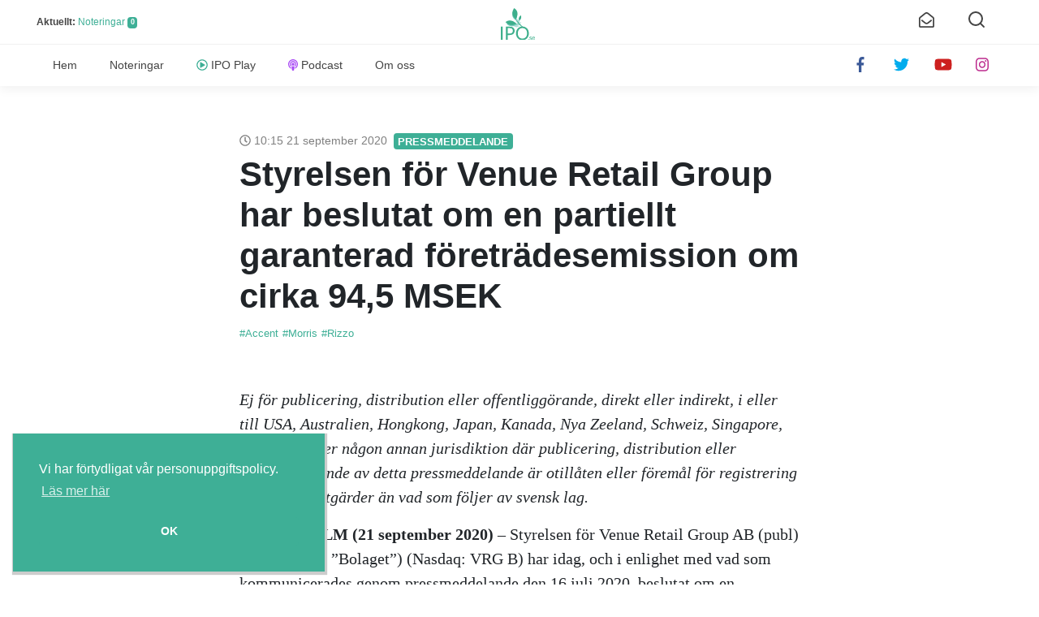

--- FILE ---
content_type: text/html; charset=UTF-8
request_url: https://ipo.se/styrelsen-for-venue-retail-group-har-beslutat-om-en-partiellt-garanterad-foretradesemission-om-cirka-945-msek/
body_size: 20270
content:
<!--
  Team IPO + ☕ + ❤️ =
    ___ ____   ___
   |_ _|  _ \ / _ \  ___  ___
    | || |_) | | | |/ __|/ _ \
    | ||  __/| |_| |\__ \  __/
   |___|_|    \___(_)___/\___|

  Designed and developed by:
  Tobias Lundgren, @lundgren2 <tobias(a)ipo.se>

-->

  <!DOCTYPE html>
  <html lang="sv-SE" prefix="og: http://ogp.me/ns#">

  <head>
    <meta charset="utf-8">
    <meta http-equiv="X-UA-Compatible" content="IE=edge">
    <meta name="viewport" content="width=device-width, initial-scale=1, shrink-to-fit=no">
    <meta name="mobile-web-app-capable" content="yes">
    <meta name="apple-mobile-web-app-capable" content="yes">
    <meta name="apple-mobile-web-app-title" content="IPO.se - ">
    <link rel="profile" href="http://gmpg.org/xfn/11">
    <link rel="pingback" href="https://ipo.se/xmlrpc.php">

    <link rel="manifest" href="/manifest.json">
    <link rel="mask-icon" href="/safari-pinned-tab.svg" color="#3eaf8c">
    <meta name="theme-color" content="#ffffff">
    <link rel="shortcut icon" href="https://ipo.se/wp-content/themes/ipo/img/icons/favicon.ico" type="image/x-icon">
    <link rel="apple-touch-icon" href="https://ipo.se/wp-content/themes/ipo/img/icons/apple-touch-icon.png">
    <link rel="apple-touch-icon" sizes="57x57" href="https://ipo.se/wp-content/themes/ipo/img/icons/apple-touch-icon-57x57.png">
    <link rel="apple-touch-icon" sizes="72x72" href="https://ipo.se/wp-content/themes/ipo/img/icons/apple-touch-icon-72x72.png">
    <link rel="apple-touch-icon" sizes="76x76" href="https://ipo.se/wp-content/themes/ipo/img/icons/apple-touch-icon-76x76.png">
    <link rel="apple-touch-icon" sizes="114x114" href="https://ipo.se/wp-content/themes/ipo/img/icons/apple-touch-icon-114x114.png">
    <link rel="apple-touch-icon" sizes="120x120" href="https://ipo.se/wp-content/themes/ipo/img/icons/apple-touch-icon-120x120.png">
    <link rel="apple-touch-icon" sizes="144x144" href="https://ipo.se/wp-content/themes/ipo/img/icons/apple-touch-icon-144x144.png">
    <link rel="apple-touch-icon" sizes="152x152" href="https://ipo.se/wp-content/themes/ipo/img/icons/apple-touch-icon-152x152.png">
    <link rel="apple-touch-icon" sizes="180x180" href="https://ipo.se/wp-content/themes/ipo/img/icons/apple-touch-icon-180x180.png">

    <script>
      FontAwesomeConfig = { searchPseudoElements: true };
    </script>
    <script src="https://use.fontawesome.com/releases/v5.0.13/js/all.js" integrity="sha384-xymdQtn1n3lH2wcu0qhcdaOpQwyoarkgLVxC/wZ5q7h9gHtxICrpcaSUfygqZGOe" crossorigin="anonymous" defer></script>
    <script src="https://aka-cdn.adtech.de/dt/common/DAC.js" type="text/javascript"></script>
    <script src="https://aka-cdn.adtech.de/dac/868.1/config.js" type="text/javascript"></script>

    <!-- Start adp Tag -->
    <script async='async' src='https://lwadm.com/lw/pbjs?pid=2fc3d912-3480-4bce-bd92-76a356f1b552'></script>
    <script type='text/javascript'>
        var lwhb = lwhb || {cmd:[]};
    </script>

    <script defer type="text/javascript">window.$crisp=[];window.CRISP_WEBSITE_ID="911b272d-4bad-4ac7-8638-ac6a184b26d8";(function(){d=document;s=d.createElement("script");s.src="https://client.crisp.chat/l.js";s.async=1;d.getElementsByTagName("head")[0].appendChild(s);})();</script>
    <script defer type="text/javascript">$crisp.push(["safe", true]);</script>

    <meta name='robots' content='index, follow, max-image-preview:large, max-snippet:-1, max-video-preview:-1' />

	<!-- This site is optimized with the Yoast SEO plugin v16.6.1 - https://yoast.com/wordpress/plugins/seo/ -->
	<link media="all" href="https://ipo.se/wp-content/cache/autoptimize/css/autoptimize_83981d43d7cb1b905f37959d32245c4f.css" rel="stylesheet" /><title>Styrelsen för Venue Retail Group har beslutat om en partiellt garanterad företrädesemission om cirka 94,5 MSEK - IPO.se</title>
	<link rel="canonical" href="https://ipo.se/styrelsen-for-venue-retail-group-har-beslutat-om-en-partiellt-garanterad-foretradesemission-om-cirka-945-msek/" />
	<meta property="og:locale" content="sv_SE" />
	<meta property="og:type" content="article" />
	<meta property="og:title" content="Styrelsen för Venue Retail Group har beslutat om en partiellt garanterad företrädesemission om cirka 94,5 MSEK - IPO.se" />
	<meta property="og:description" content="Ej för publicering, distribution eller offentliggörande, direkt eller indirekt, i eller till USA, Australien, Hongkong, Japan, Kanada, Nya Zeeland, Schweiz, Singapore, Sydafrika eller någon annan jurisdiktion där publicering, distribution eller offentliggörande av detta pressmeddelande är otillåten eller föremål för registrering eller andra åtgärder än vad som följer av svensk lag. STOCKHOLM (21 september 2020) –" />
	<meta property="og:url" content="https://ipo.se/styrelsen-for-venue-retail-group-har-beslutat-om-en-partiellt-garanterad-foretradesemission-om-cirka-945-msek/" />
	<meta property="og:site_name" content="IPO.se" />
	<meta property="article:publisher" content="https://www.facebook.com/iposverige/" />
	<meta property="article:published_time" content="2020-09-21T08:15:00+00:00" />
	<meta property="og:image" content="https://res.cloudinary.com/ipo/image/upload/b_white,c_lpad,h_315,w_600/37205_af4c82998a32c411-9_gt7jtj.gif" />
	<meta name="twitter:card" content="summary_large_image" />
	<meta name="twitter:creator" content="@iponyheter" />
	<meta name="twitter:site" content="@iponyheter" />
	<meta name="twitter:label1" content="Skriven av" />
	<meta name="twitter:data1" content="ipose" />
	<meta name="twitter:label2" content="Beräknad lästid" />
	<meta name="twitter:data2" content="11 minuter" />
	<script type="application/ld+json" class="yoast-schema-graph">{"@context":"https://schema.org","@graph":[{"@type":"WebSite","@id":"https://ipo.se/#website","url":"https://ipo.se/","name":"IPO.se","description":"","potentialAction":[{"@type":"SearchAction","target":{"@type":"EntryPoint","urlTemplate":"https://ipo.se/?s={search_term_string}"},"query-input":"required name=search_term_string"}],"inLanguage":"sv-SE"},{"@type":"ImageObject","@id":"https://ipo.se/styrelsen-for-venue-retail-group-har-beslutat-om-en-partiellt-garanterad-foretradesemission-om-cirka-945-msek/#primaryimage","inLanguage":"sv-SE","url":"https://res.cloudinary.com/ipo/image/upload/b_white,c_lpad,h_315,w_600/37205_af4c82998a32c411-9_gt7jtj.gif","contentUrl":"https://res.cloudinary.com/ipo/image/upload/b_white,c_lpad,h_315,w_600/37205_af4c82998a32c411-9_gt7jtj.gif"},{"@type":"WebPage","@id":"https://ipo.se/styrelsen-for-venue-retail-group-har-beslutat-om-en-partiellt-garanterad-foretradesemission-om-cirka-945-msek/#webpage","url":"https://ipo.se/styrelsen-for-venue-retail-group-har-beslutat-om-en-partiellt-garanterad-foretradesemission-om-cirka-945-msek/","name":"Styrelsen f\u00f6r Venue Retail Group har beslutat om en partiellt garanterad f\u00f6retr\u00e4desemission om cirka 94,5 MSEK - IPO.se","isPartOf":{"@id":"https://ipo.se/#website"},"primaryImageOfPage":{"@id":"https://ipo.se/styrelsen-for-venue-retail-group-har-beslutat-om-en-partiellt-garanterad-foretradesemission-om-cirka-945-msek/#primaryimage"},"datePublished":"2020-09-21T08:15:00+00:00","dateModified":"2020-09-21T08:15:00+00:00","author":{"@id":"https://ipo.se/#/schema/person/c18cae90eb19b29107a32d76c2792230"},"breadcrumb":{"@id":"https://ipo.se/styrelsen-for-venue-retail-group-har-beslutat-om-en-partiellt-garanterad-foretradesemission-om-cirka-945-msek/#breadcrumb"},"inLanguage":"sv-SE","potentialAction":[{"@type":"ReadAction","target":["https://ipo.se/styrelsen-for-venue-retail-group-har-beslutat-om-en-partiellt-garanterad-foretradesemission-om-cirka-945-msek/"]}]},{"@type":"BreadcrumbList","@id":"https://ipo.se/styrelsen-for-venue-retail-group-har-beslutat-om-en-partiellt-garanterad-foretradesemission-om-cirka-945-msek/#breadcrumb","itemListElement":[{"@type":"ListItem","position":1,"name":"Hem","item":"https://ipo.se/"},{"@type":"ListItem","position":2,"name":"Styrelsen f\u00f6r Venue Retail Group har beslutat om en partiellt garanterad f\u00f6retr\u00e4desemission om cirka 94,5 MSEK"}]},{"@type":"Person","@id":"https://ipo.se/#/schema/person/c18cae90eb19b29107a32d76c2792230","name":"ipose","image":{"@type":"ImageObject","@id":"https://ipo.se/#personlogo","inLanguage":"sv-SE","url":"https://secure.gravatar.com/avatar/c5599716b2f4882028615975146541d9a83f238c2632aaf5b9731afea32da566?s=96&d=mm&r=g","contentUrl":"https://secure.gravatar.com/avatar/c5599716b2f4882028615975146541d9a83f238c2632aaf5b9731afea32da566?s=96&d=mm&r=g","caption":"ipose"}}]}</script>
	<!-- / Yoast SEO plugin. -->


<link rel='dns-prefetch' href='//www.googletagmanager.com' />
<link rel='dns-prefetch' href='//pagead2.googlesyndication.com' />
<link rel="alternate" title="oEmbed (JSON)" type="application/json+oembed" href="https://ipo.se/wp-json/oembed/1.0/embed?url=https%3A%2F%2Fipo.se%2Fstyrelsen-for-venue-retail-group-har-beslutat-om-en-partiellt-garanterad-foretradesemission-om-cirka-945-msek%2F" />
<link rel="alternate" title="oEmbed (XML)" type="text/xml+oembed" href="https://ipo.se/wp-json/oembed/1.0/embed?url=https%3A%2F%2Fipo.se%2Fstyrelsen-for-venue-retail-group-har-beslutat-om-en-partiellt-garanterad-foretradesemission-om-cirka-945-msek%2F&#038;format=xml" />






<script type="text/javascript" src="https://ipo.se/wp-includes/js/jquery/jquery.min.js?ver=3.7.1" id="jquery-core-js"></script>




<!-- Kodblock för ”Google Analytics” tillagt av Site Kit -->
<script type="text/javascript" src="https://www.googletagmanager.com/gtag/js?id=UA-97402990-1" id="google_gtagjs-js" async></script>
<script type="text/javascript" id="google_gtagjs-js-after">
/* <![CDATA[ */
window.dataLayer = window.dataLayer || [];function gtag(){dataLayer.push(arguments);}
gtag('set', 'linker', {"domains":["ipo.se"]} );
gtag("js", new Date());
gtag("set", "developer_id.dZTNiMT", true);
gtag("config", "UA-97402990-1", {"anonymize_ip":true});
//# sourceURL=google_gtagjs-js-after
/* ]]> */
</script>

<!-- Avslut av kodblock för ”Google Analytics” tillagt av Site Kit -->
<link rel="https://api.w.org/" href="https://ipo.se/wp-json/" /><link rel="alternate" title="JSON" type="application/json" href="https://ipo.se/wp-json/wp/v2/posts/27645" /><meta name="generator" content="Site Kit by Google 1.44.0" />
<!-- Kodblock för ”Google AdSense” tillagt av Site Kit -->
<meta name="google-adsense-platform-account" content="ca-host-pub-2644536267352236">
<meta name="google-adsense-platform-domain" content="sitekit.withgoogle.com">
<!-- Avslut av kodblock för ”Google AdSense” tillagt av Site Kit -->

<!-- Kodblock för ”Google AdSense” tillagt av Site Kit -->
<script type="text/javascript" src="https://pagead2.googlesyndication.com/pagead/js/adsbygoogle.js?client=ca-pub-3006369034709661" crossorigin="anonymous"></script>

<!-- Avslut av kodblock för ”Google AdSense” tillagt av Site Kit -->
  </head>

  <body class="wp-singular post-template-default single single-post postid-27645 single-format-standard wp-theme-ipo group-blog">

    <!-- Livewrapped tag: 1x1 (1x1) -->
    <div id='ipo_desktop-1x1'></div>
    <script>
        lwhb.cmd.push(function() {
            lwhb.loadAd({tagId: 'ipo_desktop-1x1'});
        });
    </script>

    <!-- The mobileNav -->
    <nav id="mobile-nav" class="overlay">
      <div class="overlay-content">
        <div class="menu-huvudmeny-container"><ul id="menu-huvudmeny" class="navbar-mobile"><li id="menu-item-140" class="menu-item menu-item-type-custom menu-item-object-custom menu-item-140"><a href="/">Hem</a></li>
<li id="menu-item-190" class="menu-item menu-item-type-custom menu-item-object-custom menu-item-190"><a href="/borsnoteringar/">Noteringar</a></li>
<li id="menu-item-29" class="play menu-item menu-item-type-post_type menu-item-object-page menu-item-29"><a href="https://ipo.se/play/">IPO Play</a></li>
<li id="menu-item-121" class="podcast menu-item menu-item-type-post_type menu-item-object-page menu-item-121"><a href="https://ipo.se/podcast/">Podcast</a></li>
<li id="menu-item-12" class="menu-item menu-item-type-post_type menu-item-object-page menu-item-12"><a href="https://ipo.se/om/">Om oss</a></li>
</ul></div>
        <ul class="social-mobile brand">
          <li>
            <a href="https://www.facebook.com/iposverige/" target="_blank" rel="nofollow">
              <i class="fab fa-facebook-f"></i>
            </a>
          </li>
          <li>
            <a href="https://twitter.com/iponyheter">
              <i class="fab fa-twitter" target="_blank" rel="nofollow"></i>
            </a>
          </li>
          <li>
            <a href="https://www.youtube.com/channel/UCAHqWlwbaqh7NMafpTGN6EA" target="_blank" rel="nofollow">
              <i class="fab fa-youtube"></i>
            </a>
          </li>
          <li>
            <a href="https://www.instagram.com/iposverige/" target="_blank" rel="nofollow">
              <i class="fab fa-instagram"></i>
            </a>
          </li>
          <!-- <li><a href="https://linkedin.com/"><i class="fab fa-linkedin" target="_blank" rel="nofollow"></i></a></li> -->
        </ul>
      </div>
    </nav>

    <header id="header" class="Ipo__header">
      <div class="header-top container">

        <div id="search-form">
            <form method="get" id="searchform" action="https://ipo.se/" role="search">
	<div class="input-group">
		<input class="field form-control" id="s" name="s" placeholder="Sök efter IPO:er och nyheter" type="search">
		<!-- <span class="input-group-btn">
			<input class="submit btn btn-primary" id="searchsubmit" name="submit" type="submit"
			value="Sök">
	</span> -->
	</div>
</form>
        </div>

        <div class="box-left">
          <div class="menu-icon mobile-nav-toggle hamburger hamburger--slider-r d-md-none">
            <span class="hamburger-box">
              <span class="hamburger-inner"></span>
            </span>
          </div>
          <!-- <div class="date-today d-none d-md-inline">
           echo ucfirst($date)
          </div> -->
          <div class="ipo-stats d-none d-md-inline">
          <strong>
            Aktuellt:
          </strong>
            <a href="/borsnoteringar">Noteringar</a>
            <span class="badge">
                0            </span>
          </div>
        </div>
        <!-- box-left -->
        <!--div-->

        <div class="box-center">
          <a href="/" class="header-logo" rel="home" itemprop="url">
            <img width="42" height="39" src="https://ipo.se/wp-content/themes/ipo/img/logo.svg" title="Home" alt="logo" itemprop="logo"
            />
          </a>
        </div>

        <div class="box-right">
          <div class="menu-icon search-btn">
            <svg xmlns="http://www.w3.org/2000/svg" width="24" height="24" viewBox="0 0 24 24" fill="none" stroke="currentColor" stroke-width="2" stroke-linecap="round" stroke-linejoin="round" class="feather feather-search"><circle cx="11" cy="11" r="8"></circle><line x1="21" y1="21" x2="16.65" y2="16.65"></line></svg>
          </div>
          <div class="menu-icon newslette-btn" data-toggle="modal" data-target="#newsletterModal">
            <i class="far fa-envelope-open"></i>
          </div>

        </div>
        <!-- box-right -->

      </div>
      <!-- header-top -->

      <div class="header-main">
        <div class="d-flex container">
          <div class="box-left">
            <a href="/" class="header-logo" rel="home" itemprop="url">
              <img width="62" height="57" src="https://ipo.se/wp-content/themes/ipo/img/logo.svg" title="Home" alt="logo" itemprop="logo"
              />
            </a>
          </div>

          <nav id="wrapper-navbar" class="menu-container wrapper-navbar navbar box-center navbar-expand-md">
            <div class="collapse navbar-collapse"><ul id="main-menu" class="navbar-nav"><li class="menu-item menu-item-type-custom menu-item-object-custom nav-item menu-item-140"><a title="Hem" href="/" class="nav-link">Hem</a></li>
<li class="menu-item menu-item-type-custom menu-item-object-custom nav-item menu-item-190"><a title="Noteringar" href="/borsnoteringar/" class="nav-link">Noteringar</a></li>
<li class="play menu-item menu-item-type-post_type menu-item-object-page nav-item menu-item-29"><a title="IPO Play" href="https://ipo.se/play/" class="nav-link">IPO Play</a></li>
<li class="podcast menu-item menu-item-type-post_type menu-item-object-page nav-item menu-item-121"><a title="Podcast" href="https://ipo.se/podcast/" class="nav-link">Podcast</a></li>
<li class="menu-item menu-item-type-post_type menu-item-object-page nav-item menu-item-12"><a title="Om oss" href="https://ipo.se/om/" class="nav-link">Om oss</a></li>
</ul></div>          </nav>

          <div class="box-right">
            <ul class="nav-icons social-icons brand d-none d-lg-flex">
              <li>
                <a href="https://www.facebook.com/iposverige/" target="_blank" rel="nofollow">
                  <i class="fab fa-facebook-f"></i>
                </a>
              </li>
              <li>
                <a href="https://twitter.com/iponyheter/" target="_blank" rel="nofollow">
                  <i class="fab fa-twitter"></i>
                </a>
              </li>
              <li>
                <a href="https://www.youtube.com/channel/UCAHqWlwbaqh7NMafpTGN6EA" target="_blank" rel="nofollow">
                  <i class="fab fa-youtube"></i>
                </a>
              </li>
              <li>
                <a href="https://www.instagram.com/iposverige/" target="_blank" rel="nofollow">
                  <i class="fab fa-instagram"></i>
                </a>
              </li>
              <!-- <li><a href="https://www.linkedin.com/company/18107430/" target="_blank" rel="nofollow"><i class="fab fa-linkedin"></i></a></li> -->
            </ul>
          </div>

        </div>
        <!-- container -->
      </div>
      <!-- header-main -->
    </header>

    <div class="hfeed site" id="page">



<div class="wrapper" id="single-wrapper">

    <div class="container" id="content" tabindex="-1">

        <div class="row">

            <!-- Do the left sidebar check -->
                  <div class="col-lg-12 content-area" id="primary">
            <main class="site-main" id="main">

                
                    <script type="application/ld+json">
{
  "@context": "http://schema.org",
  "@type": "NewsArticle",
  "url": "https://ipo.se/styrelsen-for-venue-retail-group-har-beslutat-om-en-partiellt-garanterad-foretradesemission-om-cirka-945-msek/",
  "name": "Styrelsen för Venue Retail Group har beslutat om en partiellt garanterad företrädesemission om cirka 94,5 MSEK",
  "author": "IPO.se",
  "datePublished": "2020-09-21T10:15:00+02:00",
  "headline": "Styrelsen för Venue Retail Group har beslutat om en partiellt garanterad företrädesemission om cirka 94,5 MSEK",
  "image": "",
  "publisher": {
    "@type": "Organization",
    "name": "IPO.se",
    "logo": {
      "@type": "ImageObject",
      "url": "https://ipo.se/images/logo.png",
      "height": "512",
      "width": "557"
    }
  },
  "dateModified": "2020-09-21T10:15:00+02:00",
  "description": "Ej för publicering, distribution eller offentliggörande, direkt eller indirekt, i eller till USA, Australien, Hongkong, Japan, Kanada, Nya Zeeland,...",
  "mainEntityOfPage": {
    "@type": "WebPage",
    "@id": "https://ipo.se/styrelsen-for-venue-retail-group-har-beslutat-om-en-partiellt-garanterad-foretradesemission-om-cirka-945-msek/"
  }
}
</script>
    <article class="Ipo__article post-27645 post type-post status-publish format-standard hentry category-pressmeddelande tag-accent tag-morris tag-rizzo tag-venue-retail-group tag-vrg" id="post-
        27645">

        <header class="entry-header">
            <span class="entry-date">
                <i class="far fa-clock"></i>
                10:15 21 september 2020                <span class="badge">
                    <a href="https://ipo.se/category/pressmeddelande/" rel="category tag">Pressmeddelande</a></span>
            </span>
            <h1 class="entry-title">Styrelsen för Venue Retail Group har beslutat om en partiellt garanterad företrädesemission om cirka 94,5 MSEK</h1>            <ul class="post_tags d-inline"><li><a href='https://ipo.se/tag/accent/' class='tag-link' alt='Accent'>#Accent</a></li><li><a href='https://ipo.se/tag/morris/' class='tag-link' alt='Morris'>#Morris</a></li><li><a href='https://ipo.se/tag/rizzo/' class='tag-link' alt='Rizzo'>#Rizzo</a></li></ul>
        </header>
        <!-- .entry-header -->

        
        <div class="entry-content article-content">

            <div class="entry-meta col-12 col-md-6">
                <br />            </div>
            <!-- .col -->

            <p ><span ><span ><em>Ej för publicering, distribution eller offentliggörande, direkt eller indirekt, i eller till USA, Australien, Hongkong, Japan, Kanada, Nya Zeeland, Schweiz, Singapore, Sydafrika eller någon annan jurisdiktion där publicering, distribution eller offentliggörande av detta pressmeddelande är otillåten eller föremål för registrering eller andra åtgärder än vad som följer av svensk lag.</em></span></span></p>
<p ><span ><span ><span ><strong><span ><span >STOCKHOLM (21 september 2020)</span></span></strong> <span ><span >– Styrelsen för Venue Retail Group AB (publ) (”VRG” eller ”Bolaget”) (Nasdaq: VRG B) har idag, och i enlighet med vad som kommunicerades genom pressmeddelande den 16 juli 2020, beslutat om en nyemission av B-aktier motsvarande cirka 94,5 MSEK med företrädesrätt för Bolagets befintliga aktieägare (”Företrädesemissionen”). Företrädesemissionen förutsätter godkännande av extra bolagsstämma. Bolaget har erhållit teckningsåtaganden och garantiåtaganden om totalt cirka 73,5 MSEK. Företrädesemissionen är således säkerställd till cirka 77,8 procent.</span></span></span></span></span></p>
<p ><span ><span ><span ><strong><span ><span >Sammanfattning</span></span></strong></span></span></span></p>
<ul>
<li >
<p><span ><span ><span ><span ><span >Företrädesemissionen kommer vid full teckning att tillföra Bolaget cirka 94,5 MSEK före emissionskostnader. </span></span></span></span></span></p>
</li>
<li >
<p><span ><span ><span ><span ><span >Företrädesemissionen genomförs i syfte att, efter genomförd företagsrekonstruktion, varuförsörja Bolaget, ställa om butiksnätet, utveckla Bolagets digitala butiker, betala Bolagets ackordsborgenärer och delbetala lån och krediter.</span></span></span></span></span></p>
</li>
<li >
<p><span ><span ><span ><span ><span >Befintliga aktieägare erhåller en (1) teckningsrätt för varje på avstämningsdagen för deltagande i Företrädesemissionen innehavd aktie oavsett aktieslag. Två (2) teckningsrätter berättigar till teckning av elva (11) nya B-aktier i Företrädesemissionen.</span></span></span></span></span></p>
</li>
<li >
<p><span ><span ><span ><span ><span >Teckningsperioden för teckning av aktier kommer att löpa från och med den 27 oktober 2020 till och med 10 november 2020. </span></span></span></span></span></p>
</li>
<li >
<p><span ><span ><span ><span ><span >VRG har erhållit skriftliga teckningsåtaganden om cirka 22,4 MSEK, motsvarande cirka 23,7 procent av Företrädesemissionen, från de befintliga aktieägarna Tommy Jacobson AB (ägs av Bolagets styrelseordförande Tommy Jacobson), Trading House Scandinavia AB, Varenne AB och Leif Rahmqvist. Bolaget har vidare erhållit emissionsgarantier om cirka 51,1 MSEK, motsvarande cirka 54,1 procent av Företrädesemissionen, från nämnda aktieägare samt Lars Fins (Bolagets VD) och Håkan Lundstedt (styrelseledamot i Bolaget). Företrädesemissionen omfattas således till cirka 77,8 procent av teckningsåtaganden och emissionsgarantier. </span></span></span></span></span></p>
</li>
<li >
<p><span ><span ><span ><span ><span >Företrädesemissionen är villkorad av att extra bolagsstämma godkänner styrelsens beslut om Företrädesemissionen, beslutar om ändring av gränserna för antal aktier och aktiekapitalet i Bolagets bolagsordning samt beslutar om minskning av Bolaget aktiekapital, utan indragning av aktier och för förlusttäckning. Efter registreringen av minskningen men före teckningsperiodens slut kommer kvotvärdet för Bolagets aktier att minskas från 0,10 SEK till 0,006 SEK per aktie.</span></span></span></span></span></p>
</li>
<li >
<p><span ><span ><span ><span ><span >Kallelse till extra bolagsstämma kommer att offentliggöras senare idag i ett separat pressmeddelande.</span></span></span></span></span></p>
</li>
</ul>
<p ><span ><span ><span ><strong><span ><span >Bakgrund och motiv i sammandrag</span></span></strong></span></span></span></p>
<p ><span ><span ><span ><span >Detaljhandelsmarknaden är och har varit föremål för stora förändringar till följd av ökad digitalisering, varför en stor del av försäljningen har förflyttats till online-butiker. Med ett stort nätverk i Norden bestående av fysiska detaljhandelsbutiker har denna utveckling varit utmanande för VRG. Minskad försäljning i takt med att fler kunder handlar online och nedstängning av butiker har blivit mycket kostsam för Bolaget. Samtidigt har satsningar på online-försäljningen inte tillräckligt snabbt kompenserat för det intäkts- och resultatbortfall som Bolaget sett som en konsekvens av den snabba utvecklingen under de senaste åren. </span></span></span></span></p>
<p ><span ><span ><span ><span >Under räkenskapsåret 2018/2019 var Bolagets likviditet, kassaflöde och eget kapital fortsatt ansträngt och den 20 november 2019 ansökte och beviljades VRG företagsrekonstruktion enligt lagen (1996:764) om företagsrekonstruktion med anledning av likviditetsbrist. Under våren 2020 arbetade Bolaget hårt för att lösa den akut uppkomna situationen av försäljningsbortfall till följd av Coronapandemin (COVID-19). Efter att ett ackordsförfarande pågått under augusti och inledningen av september 2020 fastställde Stockholms tingsrätt VRG:s ackordsförslag den 18 september 2020, vilket innebär att Bolagets ackordsborgenärer kommer erhålla betalning för hela fordringsbeloppet upp till 2 000 SEK samt betalning av 25 procent av överskjutande belopp. Tingsrättens beslut, som kan överklagas inom tre veckor från den 18 september 2020, innebär att företagsrekonstruktionen upphör i samband med att beslutet vinner laga kraft.</span></span></span></span></p>
<p ><span ><span ><span ><span >Parallellt med detta förhandlar Bolaget med Nordea Bank Abp, filial i Sverige (”Nordea”) avseende ett nytt bankavtal. Det nya bankavtalet är villkorat av att Bolaget tillförs eget kapital genom en nyemission om minst 73,5 MSEK under 2020. </span></span></span></span></p>
<p ><span ><span ><span ><span >Mot bakgrund av ovan och för att ytterligare stärka Bolagets likviditet har styrelsen beslutat om förestående Företrädesemission. Om Företrädesemissionen fulltecknas kommer Bolaget att tillföras cirka 94,5 MSEK före avdrag för emissionskostnader, vilka beräknas uppgå till cirka 6,5 MSEK. Nettolikviden från Företrädesemissionen om cirka 88 MSEK avses att användas för att varuförsörja Bolaget, ställa om butiksnätet, utveckla Bolagets digitala butiker, betala Bolagets ackordsborgenärer och delbetala lån och krediter.</span></span></span></span></p>
<p ><span ><span ><span ><strong><span ><span >Villkor för Företrädesemissionen</span></span></strong></span></span></span></p>
<p ><span ><span ><span ><span ><span >Styrelsen i VRG har beslutat att Företrädesemissionen ska ske på nedan huvudsakliga villkor, vilka är föremål för extra bolagsstämmans godkännande:</span></span></span></span></span></p>
<ul>
<li >
<p ><span ><span ><span ><span ><span >Aktieägare som är registrerade i den av Euroclear Sweden AB förda aktieboken i Bolaget på avstämningsdagen den 22 oktober 2020 erhåller teckningsrätter för deltagande i Företrädesemissionen.</span></span></span></span></span></p>
</li>
<li >
<p ><span ><span ><span ><span ><span >Befintliga aktieägare erhåller en (1) teckningsrätt för varje på avstämningsdagen för deltagande i Företrädesemissionen innehavd aktie oavsett aktieslag. Två (2) teckningsrätter berättigar till teckning av elva (11) nya B-aktier i Företrädesemissionen.</span></span></span></span></span></p>
</li>
<li >
<p ><span ><span ><span ><span ><span >Företrädesemissionen innebär en emission av högst 945 340 880 B-aktier.</span></span></span></span></span></p>
</li>
<li >
<p ><span ><span ><span ><span ><span >Företrädesemissionen är villkorad av att extra bolagsstämma beslutar om ändring av gränserna för antal aktier och aktiekapitalet i Bolagets bolagsordning samt beslutar om minskning av Bolaget aktiekapital, utan indragning av aktier och för förlusttäckning. Efter registreringen av minskningen men före teckningsperiodens slut kommer kvotvärdet för Bolagets aktier att minskas från 0,10 SEK till 0,006 SEK per aktie.</span></span></span></span></span></p>
</li>
<li >
<p ><span ><span ><span ><span ><span >Vid full teckning i Företrädesemission kommer aktiekapitalet i Bolaget att öka med </span>5 672 045,28 <span >SEK, från 1 031 280,96 SEK till 6 703 326,24 SEK och antalet röster i Bolaget att öka med 945 340 880 röster, från 171 882 860 röster till 1 117 223 740 röster.</span></span></span></span></span></p>
</li>
<li >
<p ><span ><span ><span ><span ><span >Vid full teckning i Företrädesemissionen erhåller Bolaget en emissionslikvid om cirka 94,5 MSEK före emissionskostnader.</span></span></span></span></span></p>
</li>
<li >
<p ><span ><span ><span ><span ><span >För befintliga aktieägare som avstår att delta i Företrädesemissionen, under antagande att Företrädesemissionen fulltecknas, uppgår utspädningen till </span>84,6<span > procent. Aktieägare som inte önskar delta i Företrädesemissionen har möjlighet att finansiellt kompensera sig för utspädningseffekten genom att avyttra sina teckningsrätter. Handel med teckningsrätter äger rum från och med den 27 oktober 2020 till och med den 6 november 2020 på Nasdaq Stockholm.</span></span></span></span></span></p>
</li>
<li >
<p ><span ><span ><span ><span ><span >Teckningsperioden för teckning av aktier i Företrädesemission löper från och med den 27 oktober 2020 till och med den 10 november 2020.</span></span></span></span></span></p>
</li>
<li >
<p ><span ><span ><span ><span ><span >De nya aktierna berättigar till vinstutdelning för första gången på den avstämningsdag för utdelning som infaller närmast efter det att de nya aktierna förts in i aktieboken hos Euroclear Sweden AB.</span></span></span></span></span></p>
</li>
</ul>
<p ><span ><span ><span ><strong><span ><span >Prospekt</span></span></strong></span></span></span></p>
<p ><span ><span ><span ><span ><span >Bolaget kommer med anledning av Företrädesemissionen, och under förutsättning att extra bolagsstämman godkänner densamma, att upprätta ett prospekt som kommer att offentliggöras när Finansinspektionen har granskat och godkänt prospektet, vilket beräknas ske omkring den 22 oktober 2020.</span></span></span></span></span></p>
<p ><span ><span ><span ><strong><span ><span >Justering av tidigare beslut om riktad nyemission</span></span></strong></span></span></span></p>
<p ><span ><span ><span ><span ><span >Till följd av styrelsens förslag om att minska Bolagets aktiekapital utan indragning av aktier och för förlusttäckning, har styrelsen även beslutat att justera det beslut om riktad nyemission till butikschefer, anställda vid huvudkontoret och konsulter som offentliggjordes genom pressmeddelande den 5 augusti 2020. Justeringarna består i att styrelsens nya beslut nu är villkorat av genomförandet av den föreslagna minskningen av Bolagets aktiekapital och att tidplanen är anpassad till Företrädesemissionen. Detta beslut ersätter styrelsens tidigare beslut om riktad nyemission och är villkorat av bolagsstämmans godkännande.</span></span></span></span></span></p>
<p ><span ><span ><span ><strong><span ><span >Teckningsförbindelser och garantiåtaganden</span></span></strong></span></span></span></p>
<p ><span ><span ><span ><span ><span >VRG har erhållit skriftliga teckningsåtaganden om cirka 22,4 MSEK, motsvarande cirka 23,7 procent av Företrädesemissionen, från de befintliga aktieägarna Tommy Jacobson AB (ägs av Bolagets styrelseordförande Tommy Jacobson), Trading House Scandinavia AB, Varenne AB och Leif Rahmqvist. Bolaget har vidare erhållit emissionsgarantier om cirka 51,1 MSEK, motsvarande cirka 54,1 procent av Företrädesemissionen, från nämnda aktieägare samt Lars Fins (Bolagets VD) och Håkan Lundstedt (styrelseledamot i Bolaget). Företrädesemissionen omfattas således till cirka 77,8 procent av teckningsåtaganden och emissionsgarantier. För emissionsgarantierna utgår en garantiprovision om 8 procent av det garanterade beloppet i kontant ersättning. Ingen ersättning utgår för de teckningsförbindelser som ingåtts. Varken erhållna teckningsåtaganden eller emissionsgarantier är säkerställda genom bankgaranti, spärrmedel, pantsättning eller liknande arrangemang.</span></span></span></span></span></p>
<p ><span ><span ><span ><strong><span ><span >Preliminär tidplan </span></span></strong></span></span></span></p>
<table cellspacing="0" style="border-collapse:collapse; border:none">
<tbody>
<tr>
<td ><span ><span ><span ><strong><span >20 oktober 2020</span></strong></span></span></span></td>
<td ><span ><span ><span ><span >Sista handelsdag i VRG:s B-aktier inklusive rätt att erhålla teckningsrätter</span></span></span></span></td>
</tr>
<tr>
<td ><span ><span ><span ><strong><span >21 oktober 2020</span></strong></span></span></span></td>
<td ><span ><span ><span ><span >Första handelsdag i VRG:s B-aktier exklusive rätt att erhålla teckningsrätter</span></span></span></span></td>
</tr>
<tr>
<td ><span ><span ><span ><strong><span >2</span></strong><strong>2</strong><strong><span > oktober 2020</span></strong></span></span></span></td>
<td ><span ><span ><span ><span >Godkännande av extra bolagsstämma att genomföra Företrädesemissionen</span></span></span></span></td>
</tr>
<tr>
<td ><span ><span ><span ><strong><span >22 oktober 2020</span></strong></span></span></span></td>
<td ><span ><span ><span ><span >Avstämningsdag för erhållande av teckningsrätter</span></span></span></span><br />
			&nbsp;</td>
</tr>
<tr>
<td ><span ><span ><span ><strong><span >22 oktober 2020</span></strong></span></span></span></td>
<td ><span ><span ><span ><span >Beräknad dag för offentliggörande av prospekt avseende Företrädesemissionen</span></span></span></span></td>
</tr>
<tr>
<td ><span ><span ><span ><strong><span >27 oktober – 10 november 2020</span></strong></span></span></span></td>
<td ><span ><span ><span ><span >Teckningsperiod för Företrädesemissionen</span></span></span></span></td>
</tr>
<tr>
<td ><span ><span ><span ><strong><span >27 oktober – 6 november 2020</span></strong></span></span></span></td>
<td ><span ><span ><span ><span >Handel i teckningsrätter på Nasdaq Stockholm</span></span></span></span></td>
</tr>
<tr>
<td ><span ><span ><span ><strong><span >Omkring den 12 november 2020</span></strong></span></span></span></td>
<td ><span ><span ><span ><span >Beräknad dag för offentliggörande av utfallet i Företrädesemissionen</span></span></span></span></td>
</tr>
</tbody>
</table>
<p ><span ><span ><span ><strong><span ><span >Rådgivare</span></span></strong></span></span></span></p>
<p ><span ><span ><span >Carnegie Investment Bank AB (publ) är finansiell rådgivare och Eversheds Sutherland Advokatbyrå AB är legal rådgivare till Bolaget i samband med Företrädesemissionen. </span>Advokatfirman DLA Piper Sweden KB<span > är legal rådgivare till Bolaget med anledning av Bolagets rekonstruktion och ackordsförfarandet.</span></span></span></p>
<p ><span ><span ><span ><strong><span >För vidare information, vänligen kontakta:</span></strong><br />
<span >Lars Fins, CEO, tel: +46 (0)8 508 99 200, email:&nbsp;</span><span ><a href="mailto:lars.fins@venueretail.com" style="color:blue; text-decoration:underline" target="_blank" rel="noopener noreferrer"><span >lars.fins@venueretail.com</span></a></span><br />
<span >Anders Arverud, CFO, tel: +46 (0)8 508 99 200, email:&nbsp;</span><span ><a href="mailto:anders.arverud@venueretail.com" style="color:blue; text-decoration:underline" target="_blank" rel="noopener noreferrer"><span >anders.arverud@venueretail.com</span></a></span></span></span></span></p>
<p ><span ><span ><span ><em><span ><span >Denna information är sådan information som Venue Retail Group AB (publ) är skyldigt att offentliggöra enligt EU:s marknadsmissbruksförordning.&nbsp;Informationen lämnades, genom ovanstående kontaktpersoners försorg, för offentliggörande den 21 september 2020 kl. 11:15 CEST.</span></span></em></span></span></span></p>
<p ><span ><span ><span ><em><strong><span ><span >Om Venue Retail Group</span></span></strong></em></span></span></span></p>
<p ><span ><span ><span ><em><span ><span >VRG är en nordisk detaljhandelskoncern inom accessoarer, väskor och skor. Koncernen erbjuder ett brett sortiment av egna och externa varumärken genom fysiska och digitala butiker. Bolagets verksamhet är indelad i två affärsområden; Väskor &amp; Accessoarer och Skor &amp; Accessoarer. Verksamheten drivs genom de helägda detaljhandelskedjorna Accent, Morris, Rizzo samt avdelningar på NK. Genom affärsområdet Väskor &amp; Accessoarer erbjuder kedjorna Accent och Morris ett utbud av bland annat hand- och resväskor samt handskar. Inom affärsområdet Skor &amp; Accessoarer driver Koncernen dels egna Rizzobutiker, dels butiker genom varuhuskonceptet NK Shoes &amp; Accessories. Venue Retail Group AB (publ) är noterat på Nasdaq Stockholm under ticker VRG B med ISIN-kod SE0000396822 och har sitt huvudkontor i Stockholm. Koncernen har cirka 420 medarbetare. För mer information, besök&nbsp;</span></span></em><span ><a href="http://www.venueretail.com/" target="_blank" rel="noopener noreferrer"><em><span ><span ><span ><span >www.venueretail.com</span></span></span></span></em></a></span></span></span></span></p>
<p ><span ><span ><span ><span >Venue Retail Group AB, Linnégatan 89 C, 104 50 Stockholm</span></span></span></span></p>
<p ><span ><span ><span ><span >Telefon 08-508 99 200. Organisationsnummer 556540-1493. www.venueretail.com</span></span></span></span></p>
<p ><span ><span ><span ><strong><span ><span >Viktig information </span></span></strong></span></span></span></p>
<p ><span ><span ><span ><span ><span >Informationen i detta pressmeddelande utgör inte ett erbjudande att förvärva, teckna eller på annat sätt handla med aktier, teckningsrätter eller andra värdepapper i VRG. Ingen åtgärd har vidtagits och åtgärder kommer inte att vidtas för att tillåta ett erbjudande till allmänheten i några andra jurisdiktioner än Sverige. Inbjudan till berörda personer att teckna aktier i VRG kommer endast ske genom det prospekt Bolaget planerar att offentliggöra omkring den 22 oktober 2020.</span></span></span></span></span></p>
<p ><span ><span ><span ><span ><span >Varken teckningsrätter, betalda tecknade aktier (”BTA”) eller nyemitterade aktier har rekommenderats eller godkänts av någon amerikansk federal eller delstatlig värdepappersmyndighet eller tillsynsmyndighet. Inga teckningsrätter, BTA eller nyemitterade aktier har registrerats eller kommer att registreras enligt United States Securities Act från 1933 i dess nuvarande lydelse, eller enligt annan tillämplig lag i USA, Australien, Hongkong, Japan, Kanada, Nya Zeeland, Schweiz, Singapore, Sydafrika eller någon annan jurisdiktion där Företrädesemissionen eller distribution av pressmeddelandet strider mot tillämpliga lagar eller regler eller förutsätter att ytterligare prospekt upprättas, registreras eller att någon annan åtgärd företas utöver vad som krävs enligt svensk rätt. Pressmeddelandet, liksom prospektet, anmälningssedeln och andra till Företrädesemissionen hänförliga handlingar, får följaktligen inte distribueras till eller inom någon sådan jurisdiktion. </span></span></span></span></span></p>
<p ><span ><span ><span ><span ><span >Detta pressmeddelande kan innehålla viss framåtriktad information som återspeglar VRG:s aktuella syn på framtida händelser samt finansiell och operativ utveckling. Ord som ”avses”, ”kommer”, ”bedöms”, ”förväntas”, ”kan”, ”planerar”, ”uppskattar” och andra uttryck som innebär indikationer eller förutsägelser avseende framtida utveckling eller trender, utgör framåtriktad information. Framåtriktad information är till sin natur förenad med såväl kända som okända risker och osäkerhetsfaktorer eftersom den är avhängig framtida händelser och omständigheter. Framåtriktad information utgör inte någon garanti avseende framtida resultat eller utveckling och verkligt utfall kan komma att väsentligen skilja sig från vad som uttalas i framåtriktad information.</span></span></span></span></span></p>
<p ><span ><span ><span ><span >Denna information, de åsikter och de framåtriktade uttalanden som återfinns i detta pressmeddelande gäller enbart vid detta datum och kan ändras utan underrättelse därom. VRG lämnar inga utfästelser om att offentliggöra uppdateringar eller revideringar av framåtriktad information, framtida händelser eller liknande omständigheter annat än vad som följer av tillämplig lagstiftning.</span></span></span></span></p>
<p ><span ><span >Venue Retail Group AB, Linnégatan 89 C, 104 50 Stockholm</span></span></p>
<p ><span ><span >Telefon 08-508 99 200. Organisationsnummer 556540-1493. www.venueretail.com</span></span></p>
<p><img class="lazy lazy-hidden" src="[data-uri]" data-lazy-type="image" data-lazy-src='https://res.cloudinary.com/ipo/image/upload/b_white,c_lpad,h_315,w_600/37205_af4c82998a32c411-9_gt7jtj.gif' className='ipo_logotype' height='315' width='600'/><noscript><img src='https://res.cloudinary.com/ipo/image/upload/b_white,c_lpad,h_315,w_600/37205_af4c82998a32c411-9_gt7jtj.gif' className='ipo_logotype' height='315' width='600'/></noscript></p>

        </div>
        <!-- .entry-content -->

        <footer class="entry-footer">
          <hr /><a href="https://news.cision.com/se" target="_blank"><img src="https://ipo.se/uploads/partners/cision.png" width="65" /></a>  <a href="https://news.cision.com/se/venue-retail-group/r/styrelsen-for-venue-retail-group-har-beslutat-om-en-partiellt-garanterad-foretradesemission-om-cirka,c3199631" target="_blank">Länk till artikel</a>
            
        </footer>
        <!-- .entry-footer -->

    </article>
    <!-- #post-## -->
<!-- Fix -->
<!-- Fix -->

                                      <nav class="container navigation post-navigation">
                  <h2 class="sr-only">Post navigation</h2>
                  <div class="row nav-links justify-content-between">
                        <span class="nav-previous"><a href="https://ipo.se/venue-retail-genomfor-aviserad-foretradesemission-pa-knappt-95-miljoner-kronor/" rel="prev"><i class="fa fa-angle-left"></i>&nbsp;Venue Retail genomför aviserad företrädesemission på knappt 95 miljoner kronor</a></span><span class="nav-next"><a href="https://ipo.se/ipo-bomill-far-prel-godkant-for-listning-pa-first-north/" rel="next">IPO: BOMILL FÅR PREL GODKÄNT FÖR LISTNING PÅ FIRST NORTH&nbsp;<i class="fa fa-angle-right"></i></a></span>                      </div><!-- .nav-links -->
                  </nav><!-- .navigation -->

            
                    
                
                <div class="ipo-da" style="text-align: center; margin-top: 20px">

                <!-- Artic Blue Beverages* -->
                <!-- <a href="https://arcticbluebeverages.com/sv/ipo-2022/">
                <img src="https://ipo.se/wp-content/uploads/2022/04/Arctic_GIF_SoMe-768x432.jpeg" width="768" height="432" />
                </a> -->

                <!-- Savr -->
                <a href="https://track.adtraction.com/t/t?a=1481918352&as=1594804927&t=2&tk=1"><img src="https://track.adtraction.com/t/t?a=1481918352&as=1594804927&t=1&tk=1&i=1" width="728" height="90" border="0"></a>

                </div><!-- .ipo-da -->
                
 <section class="wrapper" id="top-posts-wrapper">
      <div class="Ipo__top-posts">
        <h3 class="category-title">Fler artiklar om Venue Retail Group</h3>
        <div class="row no-gutter">
            
<article class="col-6 col-sm-6 col-lg-4 top-posts post-29812 post type-post status-publish format-standard has-post-thumbnail hentry category-pressmeddelande tag-accent tag-morris tag-rizzo tag-rizzo-group tag-venue-retail-group tag-vrg" id="post-29812">
  <a href="https://ipo.se/venue-retail-group-offentliggor-att-foretradesemissionen-om-cirka-945-miljoner-kronor-blivit-fulltecknad-samt-utfall-i-den-riktade-emissionen-till-anstallda-m-fl/">
      <header class="entry-header col-12 col-lg-12">
        <div class="img-container">
                    <img width="640" height="480" src="[data-uri]" data-lazy-type="image" data-lazy-src="https://ipo.se/wp-content/uploads/2020/11/850f835983b9d2fc_org-768x576.jpg" class="lazy lazy-hidden ipo-image grow wp-post-image" alt="" decoding="async" loading="lazy" data-lazy-srcset="https://ipo.se/wp-content/uploads/2020/11/850f835983b9d2fc_org-768x576.jpg 768w, https://ipo.se/wp-content/uploads/2020/11/850f835983b9d2fc_org-300x225.jpg 300w, https://ipo.se/wp-content/uploads/2020/11/850f835983b9d2fc_org-1024x768.jpg 1024w, https://ipo.se/wp-content/uploads/2020/11/850f835983b9d2fc_org-1536x1152.jpg 1536w, https://ipo.se/wp-content/uploads/2020/11/850f835983b9d2fc_org-2048x1536.jpg 2048w, https://ipo.se/wp-content/uploads/2020/11/850f835983b9d2fc_org-1680x1260.jpg 1680w, https://ipo.se/wp-content/uploads/2020/11/850f835983b9d2fc_org-540x405.jpg 540w" data-lazy-sizes="auto, (max-width: 640px) 100vw, 640px" /><noscript><img width="640" height="480" src="https://ipo.se/wp-content/uploads/2020/11/850f835983b9d2fc_org-768x576.jpg" class="ipo-image grow wp-post-image" alt="" decoding="async" loading="lazy" srcset="https://ipo.se/wp-content/uploads/2020/11/850f835983b9d2fc_org-768x576.jpg 768w, https://ipo.se/wp-content/uploads/2020/11/850f835983b9d2fc_org-300x225.jpg 300w, https://ipo.se/wp-content/uploads/2020/11/850f835983b9d2fc_org-1024x768.jpg 1024w, https://ipo.se/wp-content/uploads/2020/11/850f835983b9d2fc_org-1536x1152.jpg 1536w, https://ipo.se/wp-content/uploads/2020/11/850f835983b9d2fc_org-2048x1536.jpg 2048w, https://ipo.se/wp-content/uploads/2020/11/850f835983b9d2fc_org-1680x1260.jpg 1680w, https://ipo.se/wp-content/uploads/2020/11/850f835983b9d2fc_org-540x405.jpg 540w" sizes="auto, (max-width: 640px) 100vw, 640px" /></noscript>        
                </div>
      </header><!-- .entry-header -->

      <div class="col-12 col-lg-12 post-content">
        <span class="entry-date"><i class="far fa-clock"></i> 13 nov 2020</span>

        <h2 class="entry-title-small">Venue Retail Group offentliggör att företrädesemissionen om cirka 94,5 miljoner kronor blivit fulltecknad, samt utfall i den riktade emissionen till anställda m. fl.</h2>
        <div class="entry-meta "> <!-- d-none d-md-block -->

            <ul class="post_tags d-inline"><li><a href='https://ipo.se/tag/accent/' class='tag-link' alt='Accent'>#Accent</a></li><li><a href='https://ipo.se/tag/morris/' class='tag-link' alt='Morris'>#Morris</a></li><li><a href='https://ipo.se/tag/rizzo/' class='tag-link' alt='Rizzo'>#Rizzo</a></li></ul>

        </div><!-- .entry-meta -->
      </div><!-- .post-content -->
  </a>
</article><!-- #post-## -->

<article class="col-6 col-sm-6 col-lg-4 top-posts post-28975 post type-post status-publish format-standard hentry category-pressmeddelande tag-accent tag-morris tag-rizzo tag-rizzo-group tag-venue-retail-group tag-vrg" id="post-28975">
  <a href="https://ipo.se/venue-retail-group-u-n-t-rizzo-group-presenterar-finansiella-mal-och-offentliggor-prospekt-avseende-foretradesemissionen/">
      <header class="entry-header col-12 col-lg-12">
        <div class="img-container">
                    <img src="[data-uri]" data-lazy-type="image" data-lazy-src='https://res.cloudinary.com/ipo/image/upload/q_auto,w_200,h_200,c_lpad,b_white/v1600686556/37205_af4c82998a32c411-9_gt7jtj.gif' class='lazy lazy-hidden ipo-image-logo grow'><noscript><img src='https://res.cloudinary.com/ipo/image/upload/c_crop,h_22,w_150,x_75,y_0/v1600686556/37205_af4c82998a32c411-9_gt7jtj.gif' class='ipo-image-logo grow'></noscript>
        
                </div>
      </header><!-- .entry-header -->

      <div class="col-12 col-lg-12 post-content">
        <span class="entry-date"><i class="far fa-clock"></i> 23 okt 2020</span>

        <h2 class="entry-title-small">Venue Retail Group, u.n.t. Rizzo Group, presenterar finansiella mål och offentliggör prospekt avseende företrädesemissionen</h2>
        <div class="entry-meta "> <!-- d-none d-md-block -->

            <ul class="post_tags d-inline"><li><a href='https://ipo.se/tag/accent/' class='tag-link' alt='Accent'>#Accent</a></li><li><a href='https://ipo.se/tag/morris/' class='tag-link' alt='Morris'>#Morris</a></li><li><a href='https://ipo.se/tag/rizzo/' class='tag-link' alt='Rizzo'>#Rizzo</a></li></ul>

        </div><!-- .entry-meta -->
      </div><!-- .post-content -->
  </a>
</article><!-- #post-## -->

<article class="col-6 col-sm-6 col-lg-4 top-posts post-27645 post type-post status-publish format-standard hentry category-pressmeddelande tag-accent tag-morris tag-rizzo tag-venue-retail-group tag-vrg" id="post-27645">
  <a href="https://ipo.se/styrelsen-for-venue-retail-group-har-beslutat-om-en-partiellt-garanterad-foretradesemission-om-cirka-945-msek/">
      <header class="entry-header col-12 col-lg-12">
        <div class="img-container">
                    <img src="[data-uri]" data-lazy-type="image" data-lazy-src='https://res.cloudinary.com/ipo/image/upload/q_auto,w_200,h_200,c_lpad,b_white/v1600686556/37205_af4c82998a32c411-9_gt7jtj.gif' class='lazy lazy-hidden ipo-image-logo grow'><noscript><img src='https://res.cloudinary.com/ipo/image/upload/c_crop,h_22,w_150,x_75,y_0/v1600686556/37205_af4c82998a32c411-9_gt7jtj.gif' class='ipo-image-logo grow'></noscript>
        
                </div>
      </header><!-- .entry-header -->

      <div class="col-12 col-lg-12 post-content">
        <span class="entry-date"><i class="far fa-clock"></i> 21 sep 2020</span>

        <h2 class="entry-title-small">Styrelsen för Venue Retail Group har beslutat om en partiellt garanterad företrädesemission om cirka 94,5 MSEK</h2>
        <div class="entry-meta "> <!-- d-none d-md-block -->

            <ul class="post_tags d-inline"><li><a href='https://ipo.se/tag/accent/' class='tag-link' alt='Accent'>#Accent</a></li><li><a href='https://ipo.se/tag/morris/' class='tag-link' alt='Morris'>#Morris</a></li><li><a href='https://ipo.se/tag/rizzo/' class='tag-link' alt='Rizzo'>#Rizzo</a></li></ul>

        </div><!-- .entry-meta -->
      </div><!-- .post-content -->
  </a>
</article><!-- #post-## -->

<article class="col-6 col-sm-6 col-lg-4 top-posts post-43094 post type-post status-publish format-standard has-post-thumbnail hentry category-pressmeddelande" id="post-43094">
  <a href="https://ipo.se/fast-growing-fashion-brand-zizzi-chooses-touchtech-for-in-store-ordering/">
      <header class="entry-header col-12 col-lg-12">
        <div class="img-container">
                    <img width="640" height="427" src="[data-uri]" data-lazy-type="image" data-lazy-src="https://ipo.se/wp-content/uploads/2022/05/bf6057667070cc7c_org-768x512.jpg" class="lazy lazy-hidden ipo-image grow wp-post-image" alt="" decoding="async" loading="lazy" data-lazy-srcset="https://ipo.se/wp-content/uploads/2022/05/bf6057667070cc7c_org-768x512.jpg 768w, https://ipo.se/wp-content/uploads/2022/05/bf6057667070cc7c_org-300x200.jpg 300w, https://ipo.se/wp-content/uploads/2022/05/bf6057667070cc7c_org-1024x683.jpg 1024w, https://ipo.se/wp-content/uploads/2022/05/bf6057667070cc7c_org-1536x1024.jpg 1536w, https://ipo.se/wp-content/uploads/2022/05/bf6057667070cc7c_org-2048x1365.jpg 2048w, https://ipo.se/wp-content/uploads/2022/05/bf6057667070cc7c_org-1680x1120.jpg 1680w, https://ipo.se/wp-content/uploads/2022/05/bf6057667070cc7c_org-540x360.jpg 540w" data-lazy-sizes="auto, (max-width: 640px) 100vw, 640px" /><noscript><img width="640" height="427" src="https://ipo.se/wp-content/uploads/2022/05/bf6057667070cc7c_org-768x512.jpg" class="ipo-image grow wp-post-image" alt="" decoding="async" loading="lazy" srcset="https://ipo.se/wp-content/uploads/2022/05/bf6057667070cc7c_org-768x512.jpg 768w, https://ipo.se/wp-content/uploads/2022/05/bf6057667070cc7c_org-300x200.jpg 300w, https://ipo.se/wp-content/uploads/2022/05/bf6057667070cc7c_org-1024x683.jpg 1024w, https://ipo.se/wp-content/uploads/2022/05/bf6057667070cc7c_org-1536x1024.jpg 1536w, https://ipo.se/wp-content/uploads/2022/05/bf6057667070cc7c_org-2048x1365.jpg 2048w, https://ipo.se/wp-content/uploads/2022/05/bf6057667070cc7c_org-1680x1120.jpg 1680w, https://ipo.se/wp-content/uploads/2022/05/bf6057667070cc7c_org-540x360.jpg 540w" sizes="auto, (max-width: 640px) 100vw, 640px" /></noscript>        
                </div>
      </header><!-- .entry-header -->

      <div class="col-12 col-lg-12 post-content">
        <span class="entry-date"><i class="far fa-clock"></i> 25 maj 2022</span>

        <h2 class="entry-title-small">Fast-growing fashion brand Zizzi chooses Touchtech for in-store ordering</h2>
        <div class="entry-meta "> <!-- d-none d-md-block -->

            
        </div><!-- .entry-meta -->
      </div><!-- .post-content -->
  </a>
</article><!-- #post-## -->

<article class="col-6 col-sm-6 col-lg-4 top-posts post-34960 post type-post status-publish format-standard hentry category-pressmeddelande" id="post-34960">
  <a href="https://ipo.se/valberedningen-foreslar-ny-styrelse-for-touchtech-ab/">
      <header class="entry-header col-12 col-lg-12">
        <div class="img-container">
        
                </div>
      </header><!-- .entry-header -->

      <div class="col-12 col-lg-12 post-content">
        <span class="entry-date"><i class="far fa-clock"></i> 9 apr 2021</span>

        <h2 class="entry-title-small">Valberedningen föreslår ny styrelse för Touchtech AB</h2>
        <div class="entry-meta "> <!-- d-none d-md-block -->

            
        </div><!-- .entry-meta -->
      </div><!-- .post-content -->
  </a>
</article><!-- #post-## -->

<article class="col-6 col-sm-6 col-lg-4 top-posts post-28347 post type-post status-publish format-standard hentry category-pressmeddelande" id="post-28347">
  <a href="https://ipo.se/operational-update-frill-holding-ab/">
      <header class="entry-header col-12 col-lg-12">
        <div class="img-container">
                    <img src="[data-uri]" data-lazy-type="image" data-lazy-src='https://res.cloudinary.com/ipo/image/upload/q_auto,w_200,h_200,c_lpad,b_white/v1526686441/9d74f6533c42d1a5_org-16_fulpue.png' class='lazy lazy-hidden ipo-image-logo grow'><noscript><img src='https://res.cloudinary.com/ipo/image/upload/c_crop,h_93,w_150,x_23,y_0/v1526686441/9d74f6533c42d1a5_org-16_fulpue.png' class='ipo-image-logo grow'></noscript>
        
                </div>
      </header><!-- .entry-header -->

      <div class="col-12 col-lg-12 post-content">
        <span class="entry-date"><i class="far fa-clock"></i> 6 okt 2020</span>

        <h2 class="entry-title-small">Operational update Frill Holding AB</h2>
        <div class="entry-meta "> <!-- d-none d-md-block -->

            
        </div><!-- .entry-meta -->
      </div><!-- .post-content -->
  </a>
</article><!-- #post-## -->
        </div>
        <!-- row -->
      </div>
      <!-- Ipo__top-posts -->

  </section>
                
            </main><!-- #main -->

        </div><!-- #primary -->

        <!-- Do the right sidebar check -->
                
    </div><!-- .row -->

</div><!-- Container end -->

</div><!-- Wrapper end -->



  <footer class="wrapper Footer" id="wrapper-footer">
    <div class="container">
      <div class="row">
        <div class="col-12 col-sm-6 col-lg-3">
          <h4 class="Footer__heading Footer__heading-podcast brand">
            <i class="fas fa-podcast"></i> Podcast
          </h4>
          <ul class="podcast-list">
            <li>
                      <a target="_blank" rel="nofollow" href="https://soundcloud.com/marketmakerspod/150-eric-strand-och-auag-fonder">
                        <img src="https://i1.sndcdn.com/artworks-mBgenHz2zZfRnLcV-25zXUQ-large.jpg" width="40">
                        <span>
                          <span class="podcast-title">Market Makers </span>#150 Eric Strand Och AuAg Fonder
                        </span>
                      </a>
                    </li><li>
                      <a target="_blank" rel="nofollow" href="https://soundcloud.com/marketmakerspod/149-nintendor">
                        <img src="https://i1.sndcdn.com/artworks-mBgenHz2zZfRnLcV-25zXUQ-large.jpg" width="40">
                        <span>
                          <span class="podcast-title">Market Makers </span>#149 Nintendor
                        </span>
                      </a>
                    </li><li>
                      <a target="_blank" rel="nofollow" href="https://soundcloud.com/marketmakerspod/148-ant-group-med-digitala-draken">
                        <img src="https://i1.sndcdn.com/artworks-Az3gFnNVUISDPrpH-vUDNeA-large.jpg" width="40">
                        <span>
                          <span class="podcast-title">Market Makers </span>#148 Ant Group med Digitala Draken
                        </span>
                      </a>
                    </li><li>
                      <a target="_blank" rel="nofollow" href="https://soundcloud.com/marketmakerspod/147-roku-rockar-trade-desk">
                        <img src="https://i1.sndcdn.com/artworks-Az3gFnNVUISDPrpH-vUDNeA-large.jpg" width="40">
                        <span>
                          <span class="podcast-title">Market Makers </span>#147 Roku Rockar Trade Desk
                        </span>
                      </a>
                    </li>          </ul>
          <a href="/podcast" class="small">Alla poddar</a>
          <br />
        </div>

        <div class="col-12 col-sm-6 col-lg-3">
          <h4 class="Footer__heading brand">
            <i class="fab fa-instagram"></i>
            <a href="https://www.instagram.com/iposverige/">@iposverige</a>
          </h4>
          <!-- <ul id="Footer__Instafeed"></ul> -->
        </div>

        <div class="col-lg-3 col-md-12 first-md-down">
          <h4 class="Footer__heading">
            IPO-nyheter direkt i din inkorg:
          </h4>
          <div class="Footer__newsletter">
            <form action="https://ipo.us15.list-manage.com/subscribe/post?u=2a5e3200a9fc682f26e6cc729&amp;id=41031a71d4" method="post"
              id="mc-embedded-subscribe-form" name="mc-embedded-subscribe-form" class="Newsletter validate" target="_blank" novalidate>
              <div class="Textfield">
                <input class="Textfield__input" name="EMAIL" type="email" required="" placeholder="E-postadress" class="required" id="mce-EMAIL">
                <span class="Textfield__bar"></span>
                <button class="Textfield__btn" type="submit" name="subscribe" id="mc-embedded-subscribe">
                  <svg xmlns="http://www.w3.org/2000/svg" width="24" height="24" viewBox="0 0 24 24" fill="none" stroke="currentColor" stroke-width="2" stroke-linecap="round" stroke-linejoin="round" class="feather feather-arrow-right"><line x1="5" y1="12" x2="19" y2="12"></line><polyline points="12 5 19 12 12 19"></polyline></svg>
                </button>
                <div id="form-response" class="clear">
                  <div class="response" id="mce-error-response" style="display:none"></div>
                  <div class="response" id="mce-success-response" style="display:none"></div>
                </div>
                <!-- real people should not fill this in and expect good things - do not remove this or risk form bot signups-->
                <div style="position: absolute; left: -5000px;" aria-hidden="true">
                  <input type="text" name="b_2a5e3200a9fc682f26e6cc729_41031a71d4" tabindex="-1" value="">
                </div>
              </div>
            </form>
            <small>Vi lovar att inte sprida din mailadress!
              - <a href="/policy" target="_blank">FAQ</a>
            </small>
          </div><!-- Footer__newsletter -->

        </div>
        <div class="Footer__siteinfo col-12 col-lg-3 small">
          <div class="site-info">
              <a href="/"><svg xmlns="http://www.w3.org/2000/svg" viewBox="0 0 555.93 510.8"><defs></defs><title>logo-white</title><g id="Layer_2" data-name="Layer 2"><g id="Layer_4" data-name="Layer 4"><g id="_Group_" data-name="&lt;Group&gt;"><path id="_Path_" data-name="&lt;Path&gt;" class="cls-1" d="M356.95 303.48c-1.39-.76-11.48-1.53-27-13.54-2.5-1.93-5.16-3.95-7.91-6-14.86-11.26-30.12-25.2-40.31-39l2.06-1.53c9.81 13.24 26.38 25.79 41 36.87 2.77 2.1 5.44 4.12 8 6.07 15.23 11.79 26.88 14.81 27.22 15z"/></g><path id="_Path_2" data-name="&lt;Path&gt;" class="cls-1" d="M259.92 172s53.82 16.52 27.94 79.12c0 0-54.32-19.72-27.94-79.12"/><path id="_Path_3" data-name="&lt;Path&gt;" class="cls-1" d="M263.2 188.76c.42 1.87 1.07 4.54 1.94 7.72.47 1.58.93 3.31 1.5 5.1s1.15 3.71 1.79 5.66 1.34 4 2 6 1.45 4.11 2.22 6.17c3 8.25 6.39 16.39 9.05 22.43 1.32 3 2.49 5.55 3.3 7.28l.46 1c1.7 1.17 2.35 1 2.35 1 .29-.7 1-.38 1.25-1.07-.2-.38-.87-1.83-1.15-2.35-.9-1.7-2.15-4.09-3.61-7-2.93-5.86-6.66-13.78-10.07-21.84-.87-2-1.69-4-2.51-6s-1.6-4-2.32-5.89-1.43-3.78-2.06-5.55-1.2-3.46-1.74-5c-1-3.12-1.8-5.75-2.31-7.6l-.75-2.92z"/><g id="_Group_2" data-name="&lt;Group&gt;"><path id="_Path_4" data-name="&lt;Path&gt;" class="cls-1" d="M332.75 289.11a1.7 1.7 0 0 1-2 .64c-12-4.39-40.82-1.76-41.11-1.73a1.7 1.7 0 1 1-.32-3.39c1.21-.11 29.85-2.72 42.59 1.93a1.7 1.7 0 0 1 .82 2.56z"/></g><g id="_Group_3" data-name="&lt;Group&gt;"><path id="_Path_5" data-name="&lt;Path&gt;" class="cls-1" d="M317.24 278.08a1.21 1.21 0 0 1-2.16-.31c-.17-.54-3.2-12.55 1.41-28.83.18-.65-.13-1.86.51-1.68a1.21 1.21 0 0 1 .84 1.5 53.66 53.66 0 0 0-.44 28.24 1.21 1.21 0 0 1-.16 1.08z"/></g><path class="cls-1" d="M316 253.53s-13.77-14.92 5.15-37.33c.04 0 17.85 19.22-5.15 37.33z" id="_Group_4" data-name="&lt;Group&gt;"/><path id="_Path_6" data-name="&lt;Path&gt;" class="cls-1" d="M315.5 252.89a3 3 0 0 1 .2 1.7c.32-.25.69-.67 1-.92l3.3-24.83z"/><path id="_Path_7" data-name="&lt;Path&gt;" class="cls-1" d="M213.72 289.13s43.09 35.93 84.29-4.46c0 0-45.78-35.3-84.29 4.46"/><path id="_Path_8" data-name="&lt;Path&gt;" class="cls-1" d="M247.69 286c1.41-.13 3.42-.29 5.84-.41 4.84-.28 11.3-.37 17.74-.13s12.86.76 17.67 1.28c2.4.26 4.49.71 5.9.9.11 0 6.69-2.16 7.4-2.83l-2.82-.83a41.45 41.45 0 0 1-4.38.19c-1.4-.09-3.46-.2-5.89-.29-4.87-.2-11.38-.32-17.87-.12s-13 .7-17.79 1.3c-2.41.29-4.42.58-5.81.8"/><g id="_Group_5" data-name="&lt;Group&gt;"><path id="_Path_9" data-name="&lt;Path&gt;" class="cls-1" d="M369.88 308c-2.55-1.74-21.94-5.11-49.72-31.27-4.47-4.21-9.24-8.61-14.19-13.17-26.66-24.59-53.58-54.44-70.73-83l4.27-2.57c16.49 27.5 46.23 54.91 72.49 79.1 5 4.58 9.76 9 14.25 13.23C353.5 296 375.48 304 376.1 304.45z"/></g><path id="_Path_10" data-name="&lt;Path&gt;" class="cls-1" d="M206.71 35.24S307.79 77.31 246 193.65c0 0-101.45-48.37-39.25-158.41"/><path id="_Path_11" data-name="&lt;Path&gt;" class="cls-1" d="M209.92 68.35c.46 3.71 1.22 9 2.32 15.3.61 3.14 1.17 6.57 1.94 10.16s1.52 7.39 2.41 11.3 1.84 7.93 2.81 12 2 8.23 3.15 12.36c4.32 16.54 9.29 32.92 13.32 45.12 2 6.09 3.78 11.21 5 14.71l.72 2c3.07 2.58 4.36 2.36 4.36 2.36.69-1.3 2-.55 2.62-1.84-.32-.77-1.34-3.7-1.78-4.77-1.43-3.46-3.4-8.32-5.68-14.29-4.58-11.89-10.3-27.92-15.4-44.17-1.31-4.05-2.51-8.13-3.73-12.14s-2.35-8-3.38-11.83-2.06-7.58-2.94-11.13-1.67-6.92-2.42-10c-1.4-6.23-2.41-11.46-3-15.14l-.91-5.79z"/><g id="_Group_6" data-name="&lt;Group&gt;"><path id="_Path_12" data-name="&lt;Path&gt;" class="cls-1" d="M325.73 275.66a3.31 3.31 0 0 1-4 .86c-22.47-10.75-78.7-11.07-79.26-11.07a3.31 3.31 0 0 1 0-6.62c2.37 0 58.3.33 82.1 11.72a3.31 3.31 0 0 1 1.11 5.11z"/></g><g id="_Group_7" data-name="&lt;Group&gt;"><path id="_Path_13" data-name="&lt;Path&gt;" class="cls-1" d="M297.78 251.41a2.36 2.36 0 0 1-4.12-1c-.23-1.08-3.84-24.89 8.14-55.55.47-1.22.09-3.62 1.3-3.15a2.36 2.36 0 0 1 1.34 3.06c-11.47 29.34-6.22 54.39-6.17 54.64a2.36 2.36 0 0 1-.49 2z"/></g><path id="_Path_14" data-name="&lt;Path&gt;" class="cls-1" d="M300.05 203.65s-23.86-31.46 17-71.3c-.05 0 30.95 40.56-17 71.3z"/><path id="_Path_15" data-name="&lt;Path&gt;" class="cls-1" d="M299.13 202.32c.63 1 .07 3.32.07 3.32.66-.43 1.46-1.17 2.09-1.6l11-47.44z"/><path id="_Path_16" data-name="&lt;Path&gt;" class="cls-1" d="M95.3 253.39s76.68 77.64 164 7.18c0 0-82-76.93-164-7.18"/><path id="_Path_17" data-name="&lt;Path&gt;" class="cls-1" d="M161.65 253.68c2.75 0 6.68.08 11.39.29 9.42.37 21.94 1.41 34.36 3.08s24.76 3.89 34 5.79c4.61.95 8.56 2.22 11.26 2.85.2 0 13.36-2.92 14.85-4.09l-5.3-2.13a80.63 80.63 0 0 1-8.52-.46c-2.7-.44-6.66-1-11.35-1.67-9.4-1.3-22-2.75-34.57-3.58s-25.23-1.07-34.68-.82c-4.73.1-8.66.3-11.41.46"/><g id="_Group_8" data-name="&lt;Group&gt;"><path id="_Path_18" data-name="&lt;Path&gt;" class="cls-1" d="M364 308.22c-2.55-2.12-22.94-7.68-50-38.48-4.35-5-9-10.14-13.84-15.52-26-29-51.79-63.64-67.24-95.91l4.83-2.31c14.86 31 43.87 63.37 69.47 91.88 4.85 5.4 9.53 10.62 13.9 15.6 26.57 30.23 49.27 41 49.89 41.55z"/></g><path id="_Path_19" data-name="&lt;Path&gt;" class="cls-1" d="M217.15 0S321 55.23 243.08 173.38c0 0-103.6-62-25.94-173.38"/><path id="_Path_20" data-name="&lt;Path&gt;" class="cls-1" d="M217.23 35.73c.12 4 .39 9.74.93 16.6.33 3.42.59 7.15 1 11.06s.88 8.06 1.43 12.32 1.17 8.67 1.79 13.15 1.34 9 2.11 13.54c2.95 18.13 6.6 36.15 9.67 49.6 1.51 6.72 2.91 12.37 3.89 16.24l.57 2.17c3 3.07 4.42 3 4.42 3 .87-1.32 2.17-.39 3-1.7-.26-.86-1.06-4.1-1.42-5.29-1.18-3.85-2.79-9.25-4.62-15.86-3.69-13.18-8.19-30.9-12-48.79-1-4.47-1.86-9-2.76-13.36s-1.7-8.77-2.41-13-1.43-8.31-2-12.2-1.08-7.57-1.58-11c-.86-6.81-1.42-12.5-1.73-16.5l-.39-6.29z"/><g id="_Group_9" data-name="&lt;Group&gt;"><path id="_Path_21" data-name="&lt;Path&gt;" class="cls-1" d="M320.09 269.15a3.56 3.56 0 0 1-4.33.52c-22.94-13.77-83-19.8-83.64-19.86a3.56 3.56 0 1 1 .7-7.08c2.53.25 62.31 6.26 86.61 20.84a3.56 3.56 0 0 1 .67 5.58z"/></g><g id="_Group_10" data-name="&lt;Group&gt;"><path id="_Path_22" data-name="&lt;Path&gt;" class="cls-1" d="M292.65 240.38a2.54 2.54 0 0 1-4.3-1.5c-.14-1.17-1.59-27 14.33-58.58.63-1.26.46-3.87 1.71-3.24a2.54 2.54 0 0 1 1.12 3.41c-15.23 30.22-12.16 57.53-12.13 57.8a2.53 2.53 0 0 1-.73 2.11z"/></g><path class="cls-1" d="M299.92 189.54s-22.33-36.06 25.37-74.54c0 0 29 46.52-25.37 74.54z" id="_Group_11" data-name="&lt;Group&gt;"/><path id="_Path_23" data-name="&lt;Path&gt;" class="cls-1" d="M299.06 188c.57 1.18-.26 3.56-.26 3.56.75-.39 1.68-1.11 2.4-1.5l16.56-49.62z"/><path id="_Path_24" data-name="&lt;Path&gt;" class="cls-1" d="M75.93 222s74.14 90.79 174.66 24.28c0 0-79.91-90.57-174.66-24.28"/><path id="_Path_25" data-name="&lt;Path&gt;" class="cls-1" d="M146.85 229c2.94.3 7.14.76 12.15 1.47 10 1.35 23.32 3.73 36.44 6.77s26.08 6.67 35.73 9.63c4.83 1.48 8.93 3.25 11.75 4.18.21.07 14.58-1.77 16.29-2.87l-5.45-2.81a86.61 86.61 0 0 1-9.07-1.36c-2.84-.74-7-1.77-12-2.94-9.92-2.34-23.21-5.17-36.61-7.33s-26.88-3.7-37-4.39c-5.06-.37-9.29-.56-12.24-.67"/><path class="cls-1" d="M28.73 508.58H0V296.35h28.73zm116.85-212.23q20.14 0 35 4.67t24.66 13.25A53.43 53.43 0 0 1 219.85 335a73 73 0 0 1 4.81 27.1 69.07 69.07 0 0 1-5.18 27.1 58.31 58.31 0 0 1-15.18 21.18 70.6 70.6 0 0 1-24.73 13.85q-14.74 5-34 5h-34.05v79.38H82.93V296.35zm0 110a66.18 66.18 0 0 0 21.7-3.26 45.23 45.23 0 0 0 15.84-9.09 37.43 37.43 0 0 0 9.7-14 47.87 47.87 0 0 0 3.26-17.92q0-20.29-12.51-31.69t-38-11.4h-34.05v87.38zm311.3-3.81a122.49 122.49 0 0 1-7.55 43.76A100.19 100.19 0 0 1 428 480.59a95.28 95.28 0 0 1-33.1 22.29q-19.33 7.92-42.73 7.92t-42.65-7.92a95.43 95.43 0 0 1-33-22.29 100.19 100.19 0 0 1-21.33-34.29 130.55 130.55 0 0 1 0-87.53 101 101 0 0 1 21.33-34.36 95.82 95.82 0 0 1 33-22.44q19.25-8 42.65-8t42.73 8a95.66 95.66 0 0 1 33.1 22.45 101 101 0 0 1 21.33 34.36 122.51 122.51 0 0 1 7.55 43.76zm-29.47 0q0-19.55-5.33-35.1A74.25 74.25 0 0 0 407 341.15a65.55 65.55 0 0 0-23.7-16.51 86.21 86.21 0 0 0-62.05 0 66.24 66.24 0 0 0-23.77 16.51 73.64 73.64 0 0 0-15.18 26.29q-5.33 15.55-5.33 35.1t5.33 35a73.71 73.71 0 0 0 15.18 26.21 65.42 65.42 0 0 0 23.77 16.44 87.27 87.27 0 0 0 62.05 0 64.74 64.74 0 0 0 23.7-16.41 74.32 74.32 0 0 0 15.11-26.21q5.3-15.48 5.3-35.03zM447 502.8a6.68 6.68 0 0 1 .5-2.57 6.61 6.61 0 0 1 1.37-2.1 6.55 6.55 0 0 1 7.22-1.42 6.65 6.65 0 0 1 3.52 3.52 6.4 6.4 0 0 1 .53 2.57 6.33 6.33 0 0 1-.53 2.6 6.85 6.85 0 0 1-1.42 2.08 6.39 6.39 0 0 1-2.1 1.39 6.88 6.88 0 0 1-5.15 0 6.09 6.09 0 0 1-2.08-1.39 6.68 6.68 0 0 1-1.37-2.08 6.6 6.6 0 0 1-.49-2.6zm53.89-38.65a2.07 2.07 0 0 1-1.94 1.16 3.65 3.65 0 0 1-1.79-.58q-1-.58-2.44-1.29a23 23 0 0 0-3.44-1.31 16.42 16.42 0 0 0-4.73-.6 14 14 0 0 0-4.25.6 10.22 10.22 0 0 0-3.23 1.65 7.32 7.32 0 0 0-2 2.44 6.56 6.56 0 0 0-.71 3 5 5 0 0 0 1.18 3.41 10.25 10.25 0 0 0 3.13 2.36 27.07 27.07 0 0 0 4.41 1.76q2.47.76 5.07 1.63t5.07 1.92a18.42 18.42 0 0 1 4.41 2.63 12 12 0 0 1 3.12 3.86 11.82 11.82 0 0 1 1.18 5.49 17.38 17.38 0 0 1-1.31 6.8 14.84 14.84 0 0 1-3.89 5.41 18.73 18.73 0 0 1-6.3 3.6 25.9 25.9 0 0 1-8.61 1.31 26.86 26.86 0 0 1-10.08-1.81A25.54 25.54 0 0 1 466 503l2.21-3.57a3.22 3.22 0 0 1 1-1.05 2.7 2.7 0 0 1 1.47-.37 3.52 3.52 0 0 1 2 .74q1 .74 2.55 1.63a19.35 19.35 0 0 0 3.65 1.63 16.73 16.73 0 0 0 5.36.74A14.61 14.61 0 0 0 489 502a10 10 0 0 0 3.41-1.92 7.59 7.59 0 0 0 2-2.78 8.66 8.66 0 0 0 .66-3.36 5.58 5.58 0 0 0-1.18-3.65 10 10 0 0 0-3.12-2.47 25.53 25.53 0 0 0-4.44-1.79q-2.5-.76-5.09-1.6t-5.09-1.92a17.88 17.88 0 0 1-4.44-2.71 12.24 12.24 0 0 1-3.12-4 13 13 0 0 1-1.18-5.8 14.15 14.15 0 0 1 1.26-5.86 14.36 14.36 0 0 1 3.68-4.94 18.11 18.11 0 0 1 5.93-3.39 23.75 23.75 0 0 1 8-1.26 25.42 25.42 0 0 1 9.43 1.65 22.34 22.34 0 0 1 7.22 4.54zm54.2 36.97a17.76 17.76 0 0 1-4.15 3.65 25.78 25.78 0 0 1-5.17 2.55 32.75 32.75 0 0 1-5.7 1.5 34.87 34.87 0 0 1-5.83.5 27.06 27.06 0 0 1-10.16-1.86 22.29 22.29 0 0 1-8-5.46 25.06 25.06 0 0 1-5.28-8.9 36.21 36.21 0 0 1-1.89-12.18 31 31 0 0 1 1.71-10.4 24.51 24.51 0 0 1 4.91-8.38 22.6 22.6 0 0 1 7.83-5.57 25.69 25.69 0 0 1 10.4-2 23.94 23.94 0 0 1 8.85 1.6 20 20 0 0 1 7 4.62 21.2 21.2 0 0 1 4.65 7.46 28.41 28.41 0 0 1 1.68 10.11 6.11 6.11 0 0 1-.47 2.94 2 2 0 0 1-1.79.74h-35.56a31.14 31.14 0 0 0 1.39 8.77 17.59 17.59 0 0 0 3.44 6.22 13.88 13.88 0 0 0 5.25 3.73A18 18 0 0 0 535 502a20 20 0 0 0 6.07-.81 29 29 0 0 0 4.38-1.76 33.11 33.11 0 0 0 3.07-1.76 4.07 4.07 0 0 1 2.13-.81 2.06 2.06 0 0 1 1.79.89zm-7.56-24.95a18.45 18.45 0 0 0-.92-6 13.39 13.39 0 0 0-2.68-4.67 12 12 0 0 0-4.28-3 14.45 14.45 0 0 0-5.72-1.08q-6.72 0-10.63 3.91t-4.86 10.84z"/></g></g></svg></a>
          </div><!-- .site-info -->
        </div><!-- Footer__siteinfo -->
      </div><!-- row -->

      <section class="Footer-bottom">
        <div class="Footer-bottom__copy">
          <a href="/" title="IPO.se - Följer &amp; bevakar den svenska IPO marknaden.">
            <span class="footer-copyright">IPO.se &copy; 2026</span>
          </a>
        </div><!-- Footer-bottom__copy -->
        <div class="Footer-bottom__social">
            <div class="social">
  <ul>
    <li><a href="https://www.facebook.com/iposverige/" data-event-category="Top" data-event-action="Social" data-event-label="Facebook" target="_blank" rel="nofollow"><i class="fab fa-facebook-f"></i></a></li>
    <li><a href="https://twitter.com/iponyheter" data-event-category="Top" data-event-action="Social" data-event-label="Twitter" target="_blank" rel="nofollow"><i class="fab fa-twitter"></i></a></li>
    <li><a href="https://www.youtube.com/channel/UCAHqWlwbaqh7NMafpTGN6EA" data-event-category="Top" data-event-action="Social" data-event-label="" target="_blank" rel="nofollow"><i class="fab fa-youtube"></i></a></li>
    <li><a href="https://www.linkedin.com/company/18107430/" data-event-category="Top" data-event-action="Social" data-event-label="LinkedIn" target="_blank" rel="nofollow"><i class="fab fa-linkedin-in"></i></a></li>
    <li><a href="https://www.instagram.com/iposverige/" data-event-category="Top" data-event-action="Social" data-event-label="Instagram" target="_blank" rel="nofollow"><i class="fab fa-instagram"></i></a></li>
  </ul>
</div>
          <div class="links">
            <a href="/om-cookies">Om cookies</a>&nbsp;
            <a href="/policy">Policy</a>
          </div>
        </div><!-- Footer-bottom__social -->
      </section>

      </div><!-- row end -->
    </div><!-- container end -->
  </footer><!-- Footer end -->
</div><!-- #page -->

<!-- NewsletterModal -->
<div class="modal fade" id="newsletterModal" tabindex="-1" role="dialog" aria-labelledby="newsletterModalLabel" aria-hidden="true">
  <div class="modal-dialog" role="document">
    <div class="modal-content">
      <div class="modal-header">
        <h5 class="modal-title" id="newsletterModalLabel">Prenumerera på vårt nyhetsbrev</h5>
        <button type="button" class="close" data-dismiss="modal" aria-label="Close">
          <span aria-hidden="true">&times;</span>
        </button>
      </div>
      <div class="modal-body">
        <span class="faded">
          <em>Nyhetsbrevet innhåller information om bolag som är på väg in på börsen, bolagsintervjuer, de senaste podcastavsnitten med mera.</em>
        </span>

        <!-- Footer__newsletter -->
        <div class="Newsletter-modal">
          <form action="https://ipo.us15.list-manage.com/subscribe/post?u=2a5e3200a9fc682f26e6cc729&amp;id=41031a71d4" method="post"
            id="mc-embedded-subscribe-form" name="mc-embedded-subscribe-form" class="Newsletter validate" target="_blank" novalidate>
            <div class="Textfield">
              <input class="Textfield__input" name="EMAIL" type="email" required="" placeholder="E-postadress" class="required" id="mailInput">
              <span class="Textfield__bar"></span>
              <button class="Textfield__btn" type="submit" name="subscribe" id="mc-embedded-subscribe">
                <svg xmlns="http://www.w3.org/2000/svg" width="24" height="24" viewBox="0 0 24 24" fill="none" stroke="currentColor" stroke-width="2" stroke-linecap="round" stroke-linejoin="round" class="feather feather-arrow-right"><line x1="5" y1="12" x2="19" y2="12"></line><polyline points="12 5 19 12 12 19"></polyline></svg>
              </button>
              <div id="form-response" class="clear">
                <div class="response" id="mce-error-response" style="display:none"></div>
                <div class="response" id="mce-success-response" style="display:none"></div>
              </div>
              <!-- real people should not fill this in and expect good things - do not remove this or risk form bot signups-->
              <div style="position: absolute; left: -5000px;" aria-hidden="true">
                <input type="text" name="b_2a5e3200a9fc682f26e6cc729_41031a71d4" tabindex="-1" value="">
              </div>
            </div>
          </form>
          <small>Vi lovar att inte sprida din mailadress!
            - <a href="/policy" target="_blank">FAQ</a>
          </small>
        </div>
        <!-- Footer__newsletter -->
      </div>
    </div>
  </div>
</div>

<script type="speculationrules">
{"prefetch":[{"source":"document","where":{"and":[{"href_matches":"/*"},{"not":{"href_matches":["/wp-*.php","/wp-admin/*","/wp-content/uploads/*","/wp-content/*","/wp-content/plugins/*","/wp-content/themes/ipo/*","/*\\?(.+)"]}},{"not":{"selector_matches":"a[rel~=\"nofollow\"]"}},{"not":{"selector_matches":".no-prefetch, .no-prefetch a"}}]},"eagerness":"conservative"}]}
</script>
<script type="text/javascript" id="tptn_tracker-js-extra">
/* <![CDATA[ */
var ajax_tptn_tracker = {"ajax_url":"https://ipo.se/","top_ten_id":"27645","top_ten_blog_id":"1","activate_counter":"11","top_ten_debug":"0","tptn_rnd":"396890369"};
//# sourceURL=tptn_tracker-js-extra
/* ]]> */
</script>




<script src="https://cdn.lr-ingest.io/LogRocket.min.js" crossorigin="anonymous"></script>
<script>window.LogRocket && window.LogRocket.init('5sgt1s/ipo');</script>
<script async src="https://www.googletagmanager.com/gtag/js?id=UA-97402990-1"></script>
<script>
    window.dataLayer = window.dataLayer || [];
    function gtag(){dataLayer.push(arguments);}
    gtag('js', new Date());
    gtag('config', 'UA-97402990-1');
</script>
<script src="//cdnjs.cloudflare.com/ajax/libs/cookieconsent2/3.1.0/cookieconsent.min.js"></script>
<script defer src="https://ipo.se/wp-content/cache/autoptimize/js/autoptimize_deb4eaa91b11ca7d2240e5add10e3474.js"></script></body>
</html>
<!-- Fix -->


--- FILE ---
content_type: text/html; charset=utf-8
request_url: https://www.google.com/recaptcha/api2/aframe
body_size: 268
content:
<!DOCTYPE HTML><html><head><meta http-equiv="content-type" content="text/html; charset=UTF-8"></head><body><script nonce="0SxerkV3EDGH0DPbN4mQpA">/** Anti-fraud and anti-abuse applications only. See google.com/recaptcha */ try{var clients={'sodar':'https://pagead2.googlesyndication.com/pagead/sodar?'};window.addEventListener("message",function(a){try{if(a.source===window.parent){var b=JSON.parse(a.data);var c=clients[b['id']];if(c){var d=document.createElement('img');d.src=c+b['params']+'&rc='+(localStorage.getItem("rc::a")?sessionStorage.getItem("rc::b"):"");window.document.body.appendChild(d);sessionStorage.setItem("rc::e",parseInt(sessionStorage.getItem("rc::e")||0)+1);localStorage.setItem("rc::h",'1769314308697');}}}catch(b){}});window.parent.postMessage("_grecaptcha_ready", "*");}catch(b){}</script></body></html>